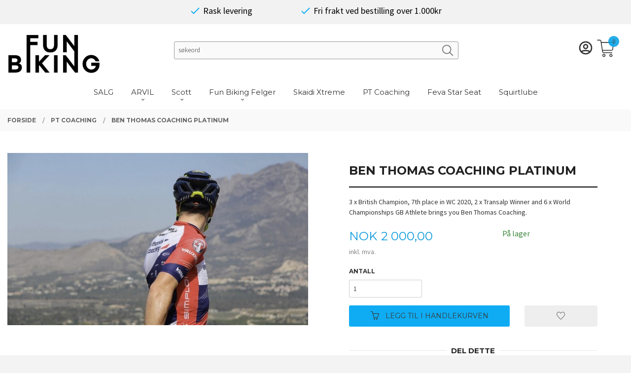

--- FILE ---
content_type: text/html
request_url: https://shopfunbiking.no/produkt/pt-coaching/ben-thomas-coaching-platinum
body_size: 19824
content:
<!DOCTYPE html>

<!--[if IE 7]>    <html class="lt-ie10 lt-ie9 lt-ie8 ie7 no-js flyout_menu" lang="no"> <![endif]-->
<!--[if IE 8]>    <html class="lt-ie10 lt-ie9 ie8 no-js flyout_menu" lang="no"> <![endif]-->
<!--[if IE 9]>    <html class="lt-ie10 ie9 no-js flyout_menu" lang="no"> <![endif]-->
<!--[if (gt IE 9)|!(IE)]><!--> <html class="no-js flyout_menu" lang="no"> <!--<![endif]-->

<head prefix="og: http://ogp.me/ns# fb: http://ogp.me/ns/fb# product: http://ogp.me/ns/product#">
    <meta http-equiv="Content-Type" content="text/html; charset=UTF-8">
    <meta http-equiv="X-UA-Compatible" content="IE=edge">
    
                    <title>Ben Thomas Coaching Platinum | Fun Biking nettbutikk</title>
        

    <meta name="description" content="3 x British Champion, 7th place in WC 2020, 2 x Transalp Winner and 6 x World Championships GB Athlete brings you Ben Thomas Coaching. ">

    <meta name="keywords" content="">

<meta name="csrf-token" content="oH6LLgohaxlOGARFjMh3Jj5roAZ1e6Ud3GpDZoG5">    <link rel="shortcut icon" href="/favicon.ico">
    <meta property="og:title" content="Ben Thomas Coaching Platinum">
<meta property="og:type" content="product">

<meta property="og:image" content="https://shopfunbiking.no/assets/img/630/630/bilder_nettbutikk/401140ec754fba15a0f16d22e64ccc35-image.jpeg">

    <meta property="og:image:width" content="630">
    <meta property="og:image:height" content="360">

<meta property="og:description" content="3 x British Champion, 7th place in WC 2020, 2 x Transalp Winner and 6 x World Championships GB Athlete brings you Ben Thomas Coaching. ">


<meta property="product:price:amount" content="2000.00"> 
<meta property="product:price:currency" content="NOK">

    <meta property="product:category" content="PT Coaching">
    <meta property="product-category-link" content="https://shopfunbiking.no/butikk/pt-coaching">

<meta property="product:availability" content="instock">



<meta property="og:url" content="https://shopfunbiking.no/produkt/pt-coaching/ben-thomas-coaching-platinum">
<meta property="og:site_name" content="Fun Biking nettbutikk">
<meta property="og:locale" content="nb_NO"><!-- Pioneer scripts & style -->
<meta name="viewport" content="width=device-width, initial-scale=1.0, minimum-scale=1">
<!-- Android Lollipop theme support: http://updates.html5rocks.com/2014/11/Support-for-theme-color-in-Chrome-39-for-Android -->
<meta name="theme-color" content="#0FACF3">

<link href="/assets/themes/vertex/css/vertex.compiled.css?ver=1677021541" rel="preload" as="style">
<link href="/assets/themes/vertex/css/vertex.compiled.css?ver=1677021541" rel="stylesheet" type="text/css">


<script type="text/javascript" src="/assets/js/modernizr.min-dev.js"></script>
<script>
    window.FEATURES = (function() {
        var list = {"16":1,"24ai":1,"24chat":1,"24nb":1,"api":1,"barcode_order":1,"batch_process":1,"blog":1,"boxpacker":1,"criteo":1,"customer_stock_notification":1,"dhl":1,"discount":1,"discount_marketing_link":1,"dropshipping":1,"facebook_dpa":1,"facebook_product_catalog":1,"fiken":1,"frontendfaq":1,"giftcard":1,"google_analytics_4":1,"google_shopping":1,"localization":1,"logistra_return_label":1,"mega_menu":1,"modal_cart":1,"modal_cart_free_shipping_reminder":1,"modal_cart_products":1,"newsletter":1,"om2_multihandling":1,"pickuppoints":1,"pickuppoints_custom":1,"popup_module":1,"printnode":1,"product_bundles":1,"product_image_slider":1,"product_management_2":1,"product_management_2_customize_layout":1,"product_sorting":1,"reseller":1,"slider":1,"snapchat":1,"stock_reminders":1,"text":1,"thumb_attribute_connection":1,"tripletex":1,"two":1,"two_search_api":1,"update_price_on_attribute_change":1,"users":1,"vipps_express":1,"webshop":1};

        return {
            get: function(name) { return name in list; }
        };
    })();

    if (window.FEATURES.get('facebook_dpa')) {
                facebook_dpa_id = "";
            }

</script>

   

<script async src="https://client.24nettbutikk.chat/embed.js" data-chat-id="24nJcxQUZkTMucqxnIrAnBCA"></script><script>function chat(){(window.lvchtarr=window.lvchtarr||[]).push(arguments)}</script><script>chat('placement', 'bottom-right');</script><!-- Global site tag (gtag.js) - Google Analytics -->
<script type="text/plain" data-category="analytics" async src="https://www.googletagmanager.com/gtag/js?id=G-82S7M9N0KV"></script>
<script type="text/plain" data-category="analytics">
  window.dataLayer = window.dataLayer || [];
  function gtag(){dataLayer.push(arguments);}
  gtag('js', new Date());

    gtag('config', 'G-82S7M9N0KV', {
      theme: 'vertex',
      activeCheckout: 'checkout'
  });
</script>

<script>
    class Item {
        product = {};

        constructor(product) {
            this.product = product;
        }

        #setItemVariant() {
            this.product.item_variant = Array.from(document.querySelectorAll('div.product__attribute'))
                ?.reduce((previousValue, currentValue, currentIndex, array) => {
                    let selectOptions = Array.from(currentValue.children[1].children[0].children);

                    if (!selectOptions.some(option => option.tagName === 'OPTGROUP')) {
                        let attribute = currentValue.children[0].children[0].innerHTML;
                        let value = selectOptions.find(attributeValue => attributeValue.selected).innerHTML;

                        return previousValue += `${attribute}: ${value}${array.length && currentIndex !== array.length - 1 ? ', ' : ''}`;
                    }
                }, '');
        }

        #attachEventListeners() {
            document.querySelectorAll('select.js-attribute').forEach(selector => selector.addEventListener('change', () => this.#setItemVariant()));

            const buyProductButton = document.querySelector('button.js-product__buy-button');

            if (buyProductButton) {
                buyProductButton.addEventListener('click', () => {
                    gtag('event', 'add_to_cart', {
                        currency: 'NOK',
                        value: this.product.value,
                        items: [{ ...this.product, quantity: parseInt(document.getElementById('buy_count').value) }]
                    });
                });
            }

            const buyBundleButton = document.querySelector('button.js-bundle__buy-button');

            if (buyBundleButton) {
                buyBundleButton.addEventListener('click', () => {
                    gtag('event', 'add_to_cart', {
                        currency: 'NOK',
                        value: this.product.value,
                        items: [this.product]
                    });
                });
            }

            const wishListButton = document.querySelector('.product__wishlist-button:not(.disabled)');

            if (wishListButton) {
                wishListButton.addEventListener('click', () => {
                    gtag('event', 'add_to_wishlist', {
                        currency: 'NOK',
                        value: this.product.value,
                        items: [{ ...this.product, quantity: parseInt(document.getElementById('buy_count').value) }],
                    });
                });
            }
        }

        async initialize() {
            await this.#setItemVariant();
            this.#attachEventListeners();

            gtag('event', 'view_item', {
                currency: 'NOK',
                value: this.product.value,
                items: [this.product]
            });
        }
    }
</script>
<!-- Google Analytics -->
<script type="text/plain" data-category="analytics">

    (function (i, s, o, g, r, a, m) {
        i['GoogleAnalyticsObject'] = r;
        i[r] = i[r] || function () {
            (i[r].q = i[r].q || []).push(arguments)
        }, i[r].l = 1 * new Date();
        a = s.createElement(o),
            m = s.getElementsByTagName(o)[0];
        a.async = 1;
        a.src = g;
        m.parentNode.insertBefore(a, m)
    })(window, document, 'script', '//www.google-analytics.com/analytics.js', 'ga');

    
    ga('create', 'UA-24343184-8', 'auto', '24nb');

        ga('24nb.send', 'pageview');

    
    
</script>
<div id="sincos-sc"></div>

<script>
    window.SERVER_DATA={"checkoutUrl":"checkout","cartFullHeight":1,"languageId":"1","currency":"NOK","usesFreeShippingReminder":false,"freeShippingCutoff":"1000","useProductUpSell":false,"googleAnalytics4Enabled":false};
</script>
<script src="/js/slider-cart.js?v=b2cf874253b7a8c1bbe7f2dbd336acbb" type="text/javascript"></script>

<style>

.search-box__submit { margin: 0 !important;}

#logo-wrapper-large, #logo {
    overflow: unset;
}
#main-menu {
    text-align: center;
    border-bottom: unset !important;
    margin-top: 1rem;

}

.checkout--kco__wrapper {
    position: relative;
    min-height: 210px;
    min-height: 50vh;
    padding-top: 115px;
}

.breadcrumbs {
    text-align: left;
    margin: 0;
    padding-right: 3rem;
    margin-top: 7.5rem;
}

@media all and (max-width: 1024px) {
    .breadcrumbs {
    text-align: left;
    margin: 0;
    padding-right: 3rem;
    margin-top: 0;
    }
}


</style>


<!-- New layout -->
<style type="text/css">
@media all and (min-width: 1024px) 
{

    #mega-menu .category-title {
      color: #00733d;
    }

      #main-content {
/*      padding: 6.75rem 0; */
    }
    #main-menu {
        text-align: center;
        border-bottom: 1px #f5f5f5 solid;
    }
    #customSearchForm {
        width: 100%;
        margin: 1.15rem !important;
    }
    .customSearchInput {
        float: left;
        display: block;
        width: 70% !important;
        margin: 0;
        padding: 0;
    }
    .customSearchButton {
        position: relative;
        left: -2.25rem;
        top: 0.25rem;
        display: inline-block;
        width: 28px;
        clear: left;
        opacity: 0.5;
        transition: 0.2s ease-in-out all;
    }
    .customSearchButton:hover {
        opacity: 1;
    }
    #nav {
        padding: 0;
    }
    #customUspBarContainer {
        text-align: center;
        /* background: rgb(239 239 239 / 50%); */
        background: #f2f2f2;
        color: white;
        margin-bottom: 1rem;
    }

    #logo img {
      max-height: 5.375rem !important;
    }

    .sticky-nav #logo .logo-img {
    max-height: 5.375rem;
    }

    ul.customUspBar {
        display: flex;
        padding-left: 0.9375rem;
        padding-right: 0.9375rem;
        text-align: center;
        justify-content: center;
        padding: 0.65rem 0 0.5rem 0;
    }
    ul.customUspBar li {
        width: auto;
        margin: 0 3rem;
        font-size: 18px;
        color: white !important;
    }
    .usp-label {
        color: black;
        position: relative;
        top: -0.4rem;
    }
    #shopping-cart-icon {
        position: relative;
        top: -0.5rem;    
        zoom: 1.35;
    }
    .checkmark {
        display: inline-block;
        position: relative;
    }
    .cart-and-checkout {
        top: 3.875rem !important;
    }
    #mega-menu {
        margin-left: calc(-50vw + 50%) !important;
    }
    a.cart-button:before {
    right: 0;
    }
.slider__wrapper {
    margin: 13.5rem 0 0 0;
}

}
.frontpage #main-content {
    padding: 0rem 0!important;
}
div#eapps-countdown-timer-1 {
    width: 100vw;
    left: calc(-50vw + 50%);
}
</style>

<!-- / New layout -->
<link rel="stylesheet" href="/css/cookie_consent.css">
<script defer src="/js/cookie_consent.js"></script>
<script>
    window.dataLayer = window.dataLayer || [];
    function gtag(){dataLayer.push(arguments);}

    // Set default consent to 'denied' as a placeholder
    // Determine actual values based on your own requirements
    gtag('consent', 'default', {
        'ad_storage': 'denied',
        'ad_user_data': 'denied',
        'ad_personalization': 'denied',
        'analytics_storage': 'denied',
        'url_passthrough': 'denied'
    });

</script>

<script>

    window.addEventListener('load', function(){

        CookieConsent.run({
            cookie: {
                name: 'cookie_consent_cookie',
                domain: window.location.hostname,
                path: '/',
                expiresAfterDays: 30,
                sameSite: 'Lax'
            },
            disablePageInteraction: true,
            guiOptions: {
                consentModal: {
                    layout: 'box inline',
                    position: 'middle center',
                    equalWeightButtons: false,
                }
            },
            categories: {
                necessary: {
                    enabled: true,
                    readonly: true,
                },
                analytics: {},
                targeting: {}
            },
            language: {
                default: 'no',
                translations: {
                    no: {
                        consentModal: {
                            title: 'Vi bruker cookies!',
                            description: '<p>Vi benytter første- og tredjeparts cookies (informasjonskapsler).</p><br><br><p>Cookies bruker til: </p><br><ul style="padding-left:3px;"><li>Nødvendige funksjoner på nettsiden</li><li>Analyse og statistikk</li><li>Markedsføring som kan brukes for personlig tilpasning av annonser</li></ul><br><p>Velg “Godta alle” om du aksepterer vår bruk av cookie. Hvis du ønsker å endre på cookie-innstillingene, velg “La meg velge selv”.</p><br><p>Les mer om vår Cookie policy <a href="/side/cookies">her.</a></p>',
                            acceptAllBtn: 'Godta alle',
                            acceptNecessaryBtn: 'Godta kun nødvendige',
                            showPreferencesBtn: 'La meg velge selv',
                        },
                        preferencesModal: {
                            title: 'Innstillinger',
                            acceptAllBtn: 'Godta alle',
                            acceptNecessaryBtn: 'Godta kun nødvendige',
                            savePreferencesBtn: 'Lagre og godta innstillinger',
                            closeIconLabel: 'Lukk',
                            sections: [
                                {
                                    title: 'Bruk av cookies 📢',
                                    description: 'Vi bruker cookies for å sikre deg en optimal opplevelse i nettbutikken vår. Noen cookies er påkrevd for at nettbutikken skal fungere. Les mer om vår <a href="/side/sikkerhet_og_personvern" class="cc-link">personvernerklæring</a>.'
                                },
                                {
                                    title: 'Helt nødvendige cookies',
                                    description: 'Cookies som er helt nødvendig for at nettbutikken skal fungere. Man får ikke handlet i nettbutikken uten disse.',
                                },
                                {
                                    title: 'Cookies rundt analyse og oppsamling av statistikk',
                                    description: 'Cookie som lagrer anonym statistikk av besøkende i nettbutikken. Disse brukes av nettbutikkeier for å lære seg mer om hvem publikummet sitt er.',
                                    linkedCategory: 'analytics'
                                },
                                {
                                    title: 'Cookies rundt markedsføring og retargeting',
                                    description: 'Cookies som samler informasjon om din bruk av nettsiden slik at markedsføring kan tilpasses deg.',
                                    linkedCategory: 'targeting'
                                },
                                {
                                    title: 'Mer informasjon',
                                    description: 'Ved spørsmål om vår policy rundt cookies og dine valg, ta gjerne kontakt med oss på <a href="mailto:post@funbiking.no">post@funbiking.no</a>.'
                                }
                            ]
                        }
                    }
                }
            }
        });
    });
</script>

<script type="text/plain" data-category="targeting">
    window.dataLayer = window.dataLayer || [];
    function gtag(){ dataLayer.push(arguments); }
    gtag('consent', 'update', {
        'ad_storage': 'granted',
        'ad_user_data': 'granted',
        'ad_personalization': 'granted'
    });
</script>

<script type="text/plain" data-category="analytics">
    window.dataLayer = window.dataLayer || [];
    function gtag(){ dataLayer.push(arguments); }
    gtag('consent', 'update', {
        'analytics_storage': 'granted',
        'url_passthrough': 'granted'
    });
</script>

        </head>

<body class="sticky-footer-menu">

    <a href="#main-content" class="sr-only">Gå til innholdet</a>

    <input type="checkbox" id="menu-toggler">

<script>
    document.addEventListener('DOMContentLoaded', function() {
        $('#menu-toggler').change(function() {
            $('body')[this.checked ? 'addClass' : 'removeClass']('menu-open');
        });
    });
</script>

<label id="menu-mask" for="menu-toggler" style="cursor: url([data-uri]),zoom-out"> </label>
<nav id="menu">
    <header>
        <h3>Meny</h3>
        <label for="menu-toggler" class="menu-close">
            <svg xmlns="http://www.w3.org/2000/svg" width="24" height="24" viewBox="0 0 24 24" fill="none" stroke="currentColor" stroke-width="2" stroke-linecap="round" stroke-linejoin="round" class="feather feather-x"><line x1="18" y1="6" x2="6" y2="18"></line> <line x1="6" y1="6" x2="18" y2="18"></line></svg>
        </label>
    </header>

    <ul class="menu--level-0">
<li id="menu-frontpage-link" class=""><div class="menu-item-wrap"><a href="https://shopfunbiking.no/">Forside</a></div></li><li class=""><div class="menu-item-wrap"><a href="/butikk/salg">SALG</a></div></li><li class="parent"><input type="checkbox" id="menu-201-opener" class="menu--opener" ><div class="menu-item-wrap"><a href="/butikk/bekledning">ARVIL</a><label for="menu-201-opener"><i class="icon-keyboard-arrow-down icon-large"></i></label></div><ul class="menu--level-1">
<li class=""><div class="menu-item-wrap"><a href="/butikk/bekledning/showyourself-kolleksjon">#showyourself kolleksjon</a></div></li><li class=""><div class="menu-item-wrap"><a href="/butikk/bekledning/darkside-kolleksjon">#darkside kolleksjon</a></div></li><li class=""><div class="menu-item-wrap"><a href="/butikk/bekledning/overdel">Overdel</a></div></li><li class=""><div class="menu-item-wrap"><a href="/butikk/bekledning/shorts">Shorts</a></div></li><li class=""><div class="menu-item-wrap"><a href="/butikk/bekledning/urban">Urban</a></div></li><li class=""><div class="menu-item-wrap"><a href="/butikk/bekledning/barn-junior">Barn Junior</a></div></li><li class=""><div class="menu-item-wrap"><a href="/butikk/bekledning/tilleggsprodukter">Tilleggsprodukter</a></div></li></ul>
</li><li class="parent"><input type="checkbox" id="menu-213-opener" class="menu--opener" ><div class="menu-item-wrap"><a href="/butikk/scott">Scott</a><label for="menu-213-opener"><i class="icon-keyboard-arrow-down icon-large"></i></label></div><ul class="menu--level-1">
<li class=""><div class="menu-item-wrap"><a href="/butikk/scott/sykler">Sykler</a></div></li><li class=""><div class="menu-item-wrap"><a href="/butikk/scott/reservedeler">Dropout/Girøre og foringssett</a></div></li></ul>
</li><li class="parent"><input type="checkbox" id="menu-193-opener" class="menu--opener" ><div class="menu-item-wrap"><a href="/butikk/felger">Fun Biking Felger</a><label for="menu-193-opener"><i class="icon-keyboard-arrow-down icon-large"></i></label></div><ul class="menu--level-1">
<li class=""><div class="menu-item-wrap"><a href="/butikk/felger/terreng">Terreng</a></div></li><li class=""><div class="menu-item-wrap"><a href="/butikk/felger/landevei">Landevei</a></div></li><li class=""><div class="menu-item-wrap"><a href="/butikk/felger/fatbike">Fatbike</a></div></li><li class=""><div class="menu-item-wrap"><a href="/butikk/felger/tilbehor">Tilbehør</a></div></li><li class=""><div class="menu-item-wrap"><a href="/butikk/felger/eiker">Eiker</a></div></li></ul>
</li><li class=""><div class="menu-item-wrap"><a href="/butikk/skaidi-xtreme-1">Skaidi Xtreme</a></div></li><li class="current"><div class="menu-item-wrap"><a href="/butikk/pt-coaching">PT Coaching</a></div></li><li class=""><div class="menu-item-wrap"><a href="/butikk/feva-star-seat">Feva Star Seat</a></div></li><li class=""><div class="menu-item-wrap"><a href="/butikk/squirtlube">Squirtlube</a></div></li></ul>

</nav>

<div class="hide-for-large-up hide-on-print" id="sticky-footer-menu">
    <ul>
        <li id="sticky-footer-menu__navigation">
            <label for="menu-toggler" id="sticky-footer-menu__menu-open">
                <svg class="burger-icon" viewBox="0 0 32 32" xmlns="http://www.w3.org/2000/svg"><title/><g data-name="menu" id="menu_"><path d="M29,6H3A1,1,0,0,0,3,8H29a1,1,0,0,0,0-2Z"/><path d="M3,17H16a1,1,0,0,0,0-2H3a1,1,0,0,0,0,2Z"/><path d="M25,24H3a1,1,0,0,0,0,2H25a1,1,0,0,0,0-2Z"/></g></svg>
                <span class="sticky-footer__icon-label">Meny</span>
            </label>
        </li>
        <li id="sticky-footer-menu__search">
            <a href="#search-modal">
                <svg class="search-icon" version="1.1" viewBox="0 0 30 30" xml:space="preserve" xmlns="http://www.w3.org/2000/svg"><circle cx="13" cy="13" r="9" style="fill:none;stroke:#000000;stroke-width:2;stroke-miterlimit:10;"></circle><line style="fill:none;stroke:#000000;stroke-width:2;stroke-linecap:round;stroke-miterlimit:10;" x1="26" x2="19.437" y1="26" y2="19.437"></line></svg>
                <span class="sticky-footer__icon-label">Søk</span>
            </a>
        </li>
        <li id="sticky-footer-menu__profile">
            <a href="https://shopfunbiking.no/kunde">
                <svg class="profile-icon" viewBox="0 0 48 48"
                     xml:space="preserve" xmlns="http://www.w3.org/2000/svg"><g><path d="M24,26c6.6,0,12-5.4,12-12S30.6,2,24,2c-6.6,0-12,5.4-12,12S17.4,26,24,26z M24,4c5.5,0,10,4.5,10,10s-4.5,10-10,10   c-5.5,0-10-4.5-10-10S18.5,4,24,4z"/><path d="M33,28H15C7.8,28,2,33.8,2,41v5h2v-5c0-6.1,4.9-11,11-11h18c6.1,0,11,4.9,11,11v5h2v-5C46,33.8,40.2,28,33,28z"/></g></svg>
                <span class="sticky-footer__icon-label">Min konto</span>
            </a>
        </li>
        <li id="sticky-footer-menu__cart" class="cart-and-checkout">
            <a href="https://shopfunbiking.no/kasse" class="neutral-link cart-button cart-button--empty">
                <svg version="1.1" viewBox="0 0 48 48" xml:space="preserve" xmlns="http://www.w3.org/2000/svg"><g><path d="M19,38c-2.2,0-4,1.8-4,4s1.8,4,4,4c2.2,0,4-1.8,4-4S21.2,38,19,38z M19,44c-1.1,0-2-0.9-2-2s0.9-2,2-2s2,0.9,2,2   S20.1,44,19,44z"/><path d="M37,38c-2.2,0-4,1.8-4,4s1.8,4,4,4s4-1.8,4-4S39.2,38,37,38z M37,44c-1.1,0-2-0.9-2-2s0.9-2,2-2s2,0.9,2,2S38.1,44,37,44z"/><path d="M43.6,9.4C42.9,8.5,41.7,8,40.5,8H12.8l-0.4-2.6c-0.3-1.9-2-3.4-4-3.4H2v2h6.4c1,0,1.9,0.7,2,1.7l4.2,27.1   c0.4,1.9,2.1,3.3,4,3.3H40v-2H18.6c-1,0-1.8-0.7-2-1.7L16.2,30h22.2c1.9,0,3.6-1.4,4-3.5l2.1-14C44.7,11.4,44.4,10.3,43.6,9.4z    M42.5,12.3l-2.1,14c-0.2,1.1-1,1.8-2,1.8H15.9l-2.8-18h27.4c0.6,0,1.2,0.3,1.6,0.7C42.5,11.1,42.6,11.7,42.5,12.3z"/></g></svg>
                <span class="cart-button__text sticky-footer__icon-label">Handlevogn</span>
                <span class="cart-button__quantity">0</span>
            </a>
        </li>
    </ul>
</div>
<div id="outer-wrap">
    <div id="inner-wrap" class="not-frontpage">
        <div id="search-modal" class="fade">
    <a href="#" id="search-modal__close">
        <svg enable-background="new 0 0 100 100" id="search-modal__close-icon" version="1.1" viewBox="0 0 100 100"
             xml:space="preserve" xmlns="http://www.w3.org/2000/svg"><polygon fill="#ffffff" points="77.6,21.1 49.6,49.2 21.5,21.1 19.6,23 47.6,51.1 19.6,79.2 21.5,81.1 49.6,53 77.6,81.1 79.6,79.2   51.5,51.1 79.6,23 "/></svg>
    </a>

    <form id="searh-modal__form" action="/search" accept-charset="UTF-8" method="get" autocomplete="off">
        <input placeholder="søkeord" id="search-modal__input" type="search" name="q" value="" autofocus />
    </form>
</div><input type="checkbox" id="menu-toggler">

<script>
    document.addEventListener('DOMContentLoaded', function() {
        $('#menu-toggler').change(function() {
            $('body')[this.checked ? 'addClass' : 'removeClass']('menu-open');
        });
    });
</script>

<label id="menu-mask" for="menu-toggler" style="cursor: url([data-uri]),zoom-out"> </label>
<nav id="menu">
    <header>
        <h3>Meny</h3>
        <label for="menu-toggler" class="menu-close">
            <svg xmlns="http://www.w3.org/2000/svg" width="24" height="24" viewBox="0 0 24 24" fill="none" stroke="currentColor" stroke-width="2" stroke-linecap="round" stroke-linejoin="round" class="feather feather-x"><line x1="18" y1="6" x2="6" y2="18"></line> <line x1="6" y1="6" x2="18" y2="18"></line></svg>
        </label>
    </header>

    <ul class="menu--level-0">
<li id="menu-frontpage-link" class=""><div class="menu-item-wrap"><a href="https://shopfunbiking.no/">Forside</a></div></li><li class=""><div class="menu-item-wrap"><a href="/butikk/salg">SALG</a></div></li><li class="parent"><input type="checkbox" id="menu-201-opener" class="menu--opener" ><div class="menu-item-wrap"><a href="/butikk/bekledning">ARVIL</a><label for="menu-201-opener"><i class="icon-keyboard-arrow-down icon-large"></i></label></div><ul class="menu--level-1">
<li class=""><div class="menu-item-wrap"><a href="/butikk/bekledning/showyourself-kolleksjon">#showyourself kolleksjon</a></div></li><li class=""><div class="menu-item-wrap"><a href="/butikk/bekledning/darkside-kolleksjon">#darkside kolleksjon</a></div></li><li class=""><div class="menu-item-wrap"><a href="/butikk/bekledning/overdel">Overdel</a></div></li><li class=""><div class="menu-item-wrap"><a href="/butikk/bekledning/shorts">Shorts</a></div></li><li class=""><div class="menu-item-wrap"><a href="/butikk/bekledning/urban">Urban</a></div></li><li class=""><div class="menu-item-wrap"><a href="/butikk/bekledning/barn-junior">Barn Junior</a></div></li><li class=""><div class="menu-item-wrap"><a href="/butikk/bekledning/tilleggsprodukter">Tilleggsprodukter</a></div></li></ul>
</li><li class="parent"><input type="checkbox" id="menu-213-opener" class="menu--opener" ><div class="menu-item-wrap"><a href="/butikk/scott">Scott</a><label for="menu-213-opener"><i class="icon-keyboard-arrow-down icon-large"></i></label></div><ul class="menu--level-1">
<li class=""><div class="menu-item-wrap"><a href="/butikk/scott/sykler">Sykler</a></div></li><li class=""><div class="menu-item-wrap"><a href="/butikk/scott/reservedeler">Dropout/Girøre og foringssett</a></div></li></ul>
</li><li class="parent"><input type="checkbox" id="menu-193-opener" class="menu--opener" ><div class="menu-item-wrap"><a href="/butikk/felger">Fun Biking Felger</a><label for="menu-193-opener"><i class="icon-keyboard-arrow-down icon-large"></i></label></div><ul class="menu--level-1">
<li class=""><div class="menu-item-wrap"><a href="/butikk/felger/terreng">Terreng</a></div></li><li class=""><div class="menu-item-wrap"><a href="/butikk/felger/landevei">Landevei</a></div></li><li class=""><div class="menu-item-wrap"><a href="/butikk/felger/fatbike">Fatbike</a></div></li><li class=""><div class="menu-item-wrap"><a href="/butikk/felger/tilbehor">Tilbehør</a></div></li><li class=""><div class="menu-item-wrap"><a href="/butikk/felger/eiker">Eiker</a></div></li></ul>
</li><li class=""><div class="menu-item-wrap"><a href="/butikk/skaidi-xtreme-1">Skaidi Xtreme</a></div></li><li class="current"><div class="menu-item-wrap"><a href="/butikk/pt-coaching">PT Coaching</a></div></li><li class=""><div class="menu-item-wrap"><a href="/butikk/feva-star-seat">Feva Star Seat</a></div></li><li class=""><div class="menu-item-wrap"><a href="/butikk/squirtlube">Squirtlube</a></div></li></ul>

</nav>

        <header class="navigation-bg sticky-nav-header hide-for-print" id="page-header">

    <div class="row collapse" id="logo-row">

        <div class="small-3 columns hide-for-large-up hide-on-print" id="menu-icon-wrapper">
            <label class="menuToggle" for="menu-toggler">
                <svg class="burger-icon" viewBox="0 0 32 32" xmlns="http://www.w3.org/2000/svg"><title/><g data-name="menu" id="menu_"><path d="M29,6H3A1,1,0,0,0,3,8H29a1,1,0,0,0,0-2Z"/><path d="M3,17H16a1,1,0,0,0,0-2H3a1,1,0,0,0,0,2Z"/><path d="M25,24H3a1,1,0,0,0,0,2H25a1,1,0,0,0,0-2Z"/></g></svg>
            </label>
        </div>

        <div class="small-6 columns hide-for-large-up" id="logo-wrapper">
            <div id="logo" class="logo-wrapper">
    <a href="https://shopfunbiking.no/" class="hide-on-print neutral-link logo-link">

        
            <span class="vertical-pos-helper"></span><img src="/bilder_diverse/1636919698_scaled.png" alt="En aktør med fokus på sykkelglede og kvalitet. Personene som står bak er selv aktive syklister som setter nettopp sykkelglede og kvalitet høyt. " class="logo-img">

        
    </a>
</div>
        </div>

        <div class="small-3 columns hide-for-large-up" id="cart-wrapper">
            <!-- spacer for the cart button -->
        </div>

    </div>

    
</header>

<nav id="nav" class="navigation-bg main-nav nav-offcanvas js-arrow-key-nav hide-for-print" role="navigation">
    <div class="block row">
        <h2 class="block-title">Produkter</h2>

        <div id="logo-wrapper-large" class="large-3 columns show-for-large-up">
            <div id="logo" class="logo-wrapper">
    <a href="https://shopfunbiking.no/" class="hide-on-print neutral-link logo-link">

        
            <span class="vertical-pos-helper"></span><img src="/bilder_diverse/1636919698_scaled.png" alt="En aktør med fokus på sykkelglede og kvalitet. Personene som står bak er selv aktive syklister som setter nettopp sykkelglede og kvalitet høyt. " class="logo-img">

        
    </a>
</div>
        </div>

        <div class="large-8 columns">
            
                            <script>
                    window.CATEGORY_DATA={"categories":[{"id":232,"kategorinavn":"BLACK FRIDAY","navn":"black-friday","sti":"black-friday","Parent":"0","rekkefolge":"1","aktiv":"0","kategorinavn_oversatt":"BLACK FRIDAY","url":null,"open_in_new_tab":"1","tekst":"","customer_groups":["1","2","3"],"translations":[],"oppdatert":false},{"id":233,"kategorinavn":"BLACK WEEK","navn":"black-week","sti":"black-week","Parent":"0","rekkefolge":"2","aktiv":"0","kategorinavn_oversatt":"BLACK WEEK","url":null,"open_in_new_tab":"1","tekst":"","customer_groups":["1","2","3"],"translations":[],"oppdatert":false},{"id":245,"kategorinavn":"XTREME SALG","navn":"xtremeuka","sti":"xtremeuka","Parent":"0","rekkefolge":"3","aktiv":"0","kategorinavn_oversatt":"XTREME SALG","url":null,"open_in_new_tab":"1","tekst":"","customer_groups":["1","2","3"],"translations":[],"oppdatert":false},{"id":228,"kategorinavn":"SALG","navn":"salg","sti":"salg","Parent":"0","rekkefolge":"4","aktiv":"1","kategorinavn_oversatt":"SALG","url":null,"open_in_new_tab":"1","tekst":"","customer_groups":["1","2","3"],"translations":[],"oppdatert":false},{"id":199,"kategorinavn":"Suvan Fatbike","navn":"fatbike-1","sti":"fatbike-1","Parent":"0","rekkefolge":"5","aktiv":"0","kategorinavn_oversatt":"Suvan Fatbike","url":null,"open_in_new_tab":"1","tekst":"","customer_groups":["1","2","3"],"translations":[],"children":{"200":{"id":200,"kategorinavn":"Suvan 3","navn":"suvan-fatbike-model-3","sti":"fatbike-1\/suvan-fatbike-model-3","Parent":"199","rekkefolge":"1","aktiv":"0","kategorinavn_oversatt":"Suvan 3","url":null,"open_in_new_tab":"1","tekst":"","customer_groups":["1","2","3"],"translations":[],"oppdatert":false},"241":{"id":241,"kategorinavn":"Suvan Tour","navn":"suvan-model-tour","sti":"fatbike-1\/suvan-model-tour","Parent":"199","rekkefolge":"2","aktiv":"0","kategorinavn_oversatt":"Suvan Tour","url":null,"open_in_new_tab":"1","tekst":"","customer_groups":["1","2","3"],"translations":[],"oppdatert":false},"217":{"id":217,"kategorinavn":"Suvan tilbeh\u00f8r","navn":"suvan-tilbehor","sti":"fatbike-1\/suvan-tilbehor","Parent":"199","rekkefolge":"3","aktiv":"0","kategorinavn_oversatt":"Suvan tilbeh\u00f8r","url":null,"open_in_new_tab":"1","tekst":"","customer_groups":["1","2","3"],"translations":[],"oppdatert":false}},"oppdatert":false},{"id":201,"kategorinavn":"ARVIL","navn":"bekledning","sti":"bekledning","Parent":"0","rekkefolge":"6","aktiv":"1","kategorinavn_oversatt":"ARVIL","url":"","open_in_new_tab":"1","tekst":"","customer_groups":["1","2","3"],"translations":[],"children":{"239":{"id":239,"kategorinavn":"#showyourself kolleksjon","navn":"showyourself-kolleksjon","sti":"bekledning\/showyourself-kolleksjon","Parent":"201","rekkefolge":"1","aktiv":"1","kategorinavn_oversatt":"#showyourself kolleksjon","url":null,"open_in_new_tab":"1","tekst":"","customer_groups":["1","2","3"],"translations":[],"oppdatert":false},"249":{"id":249,"kategorinavn":"#darkside kolleksjon","navn":"darkside-kolleksjon","sti":"bekledning\/darkside-kolleksjon","Parent":"201","rekkefolge":"2","aktiv":"1","kategorinavn_oversatt":"#darkside kolleksjon","url":null,"open_in_new_tab":"1","tekst":"","customer_groups":["1","2","3"],"translations":[],"oppdatert":false},"204":{"id":204,"kategorinavn":"Overdel","navn":"overdel","sti":"bekledning\/overdel","Parent":"201","rekkefolge":"3","aktiv":"1","kategorinavn_oversatt":"Overdel","url":null,"open_in_new_tab":"1","tekst":"","customer_groups":["1","2","3"],"translations":[],"oppdatert":false},"206":{"id":206,"kategorinavn":"Shorts","navn":"shorts","sti":"bekledning\/shorts","Parent":"201","rekkefolge":"4","aktiv":"1","kategorinavn_oversatt":"Shorts","url":null,"open_in_new_tab":"1","tekst":"","customer_groups":["1","2","3"],"translations":[],"oppdatert":false},"208":{"id":208,"kategorinavn":"Urban","navn":"urban","sti":"bekledning\/urban","Parent":"201","rekkefolge":"5","aktiv":"1","kategorinavn_oversatt":"Urban","url":null,"open_in_new_tab":"1","tekst":"","customer_groups":["1","2","3"],"translations":[],"oppdatert":false},"205":{"id":205,"kategorinavn":"Barn Junior","navn":"barn-junior","sti":"bekledning\/barn-junior","Parent":"201","rekkefolge":"6","aktiv":"1","kategorinavn_oversatt":"Barn Junior","url":null,"open_in_new_tab":"1","tekst":"","customer_groups":["1","2","3"],"translations":[],"oppdatert":false},"250":{"id":250,"kategorinavn":"Tilleggsprodukter","navn":"tilleggsprodukter","sti":"bekledning\/tilleggsprodukter","Parent":"201","rekkefolge":"26","aktiv":"1","kategorinavn_oversatt":"Tilleggsprodukter","url":null,"open_in_new_tab":"1","tekst":"","customer_groups":["1","2","3"],"translations":[],"oppdatert":false}},"oppdatert":false},{"id":213,"kategorinavn":"Scott","navn":"scott","sti":"scott","Parent":"0","rekkefolge":"7","aktiv":"1","kategorinavn_oversatt":"Scott","url":null,"open_in_new_tab":"1","tekst":"","customer_groups":["1","2","3"],"translations":[],"children":{"216":{"id":216,"kategorinavn":"Sykler","navn":"sykler","sti":"scott\/sykler","Parent":"213","rekkefolge":"1","aktiv":"1","kategorinavn_oversatt":"Sykler","url":null,"open_in_new_tab":"1","tekst":"","customer_groups":["1","2","3"],"translations":[],"oppdatert":false},"214":{"id":214,"kategorinavn":"Dropout\/Gir\u00f8re og foringssett","navn":"reservedeler","sti":"scott\/reservedeler","Parent":"213","rekkefolge":"2","aktiv":"1","kategorinavn_oversatt":"Dropout\/Gir\u00f8re og foringssett","url":null,"open_in_new_tab":"1","tekst":"","customer_groups":["1","2","3"],"translations":[],"oppdatert":false},"215":{"id":215,"kategorinavn":"Tilbeh\u00f8r","navn":"tilbehor-1","sti":"scott\/tilbehor-1","Parent":"213","rekkefolge":"3","aktiv":"0","kategorinavn_oversatt":"Tilbeh\u00f8r","url":null,"open_in_new_tab":"1","tekst":"","customer_groups":["1","2","3"],"translations":[],"oppdatert":false},"251":{"id":251,"kategorinavn":"Sykler forh\u00e5ndsordre","navn":"sykler-forhandsordre","sti":"scott\/sykler-forhandsordre","Parent":"213","rekkefolge":"27","aktiv":"0","kategorinavn_oversatt":"Sykler forh\u00e5ndsordre","url":null,"open_in_new_tab":"1","tekst":"","customer_groups":["1","2","3"],"translations":[],"oppdatert":false}},"oppdatert":false},{"id":193,"kategorinavn":"Fun Biking Felger","navn":"felger","sti":"felger","Parent":"0","rekkefolge":"8","aktiv":"1","kategorinavn_oversatt":"Fun Biking Felger","url":null,"open_in_new_tab":"1","tekst":"","customer_groups":["1","2","3"],"translations":[],"children":{"194":{"id":194,"kategorinavn":"Terreng","navn":"terreng","sti":"felger\/terreng","Parent":"193","rekkefolge":"7","aktiv":"1","kategorinavn_oversatt":"Terreng","url":null,"open_in_new_tab":"1","tekst":"","customer_groups":["1","2","3"],"translations":[],"oppdatert":false},"195":{"id":195,"kategorinavn":"Landevei","navn":"landevei","sti":"felger\/landevei","Parent":"193","rekkefolge":"8","aktiv":"1","kategorinavn_oversatt":"Landevei","url":null,"open_in_new_tab":"1","tekst":"","customer_groups":["1","2","3"],"translations":[],"oppdatert":false},"196":{"id":196,"kategorinavn":"Fatbike","navn":"fatbike","sti":"felger\/fatbike","Parent":"193","rekkefolge":"9","aktiv":"1","kategorinavn_oversatt":"Fatbike","url":null,"open_in_new_tab":"1","tekst":"","customer_groups":["1","2","3"],"translations":[],"oppdatert":false},"209":{"id":209,"kategorinavn":"Tilbeh\u00f8r","navn":"tilbehor","sti":"felger\/tilbehor","Parent":"193","rekkefolge":"18","aktiv":"1","kategorinavn_oversatt":"Tilbeh\u00f8r","url":null,"open_in_new_tab":"1","tekst":"","customer_groups":["1","2","3"],"translations":[],"oppdatert":false},"252":{"id":252,"kategorinavn":"Eiker","navn":"eiker","sti":"felger\/eiker","Parent":"193","rekkefolge":"28","aktiv":"1","kategorinavn_oversatt":"Eiker","url":null,"open_in_new_tab":"1","tekst":"","customer_groups":["1","2","3"],"translations":[],"oppdatert":false}},"oppdatert":false},{"id":255,"kategorinavn":"Skaidi Xtreme","navn":"skaidi-xtreme-1","sti":"skaidi-xtreme-1","Parent":"0","rekkefolge":"9","aktiv":"1","kategorinavn_oversatt":"Skaidi Xtreme","url":null,"open_in_new_tab":"1","tekst":"","customer_groups":["1","2","3"],"translations":[],"oppdatert":false},{"id":248,"kategorinavn":"PT Coaching","navn":"pt-coaching","sti":"pt-coaching","Parent":"0","rekkefolge":"10","aktiv":"1","kategorinavn_oversatt":"PT Coaching","url":null,"open_in_new_tab":"1","tekst":"","customer_groups":["1","2","3"],"translations":[],"oppdatert":false,"current":true},{"id":235,"kategorinavn":"Bekledning","navn":"bekledning-1","sti":"bekledning-1","Parent":"0","rekkefolge":"11","aktiv":"0","kategorinavn_oversatt":"Bekledning","url":null,"open_in_new_tab":"1","tekst":"","customer_groups":["1","2","3"],"translations":[],"oppdatert":false,"children":{"236":{"id":236,"kategorinavn":"Sko","navn":"sko","sti":"bekledning-1\/sko","Parent":"235","rekkefolge":"22","aktiv":"0","kategorinavn_oversatt":"Sko","url":null,"open_in_new_tab":"1","tekst":"","customer_groups":["1","2","3"],"translations":[],"oppdatert":false},"237":{"id":237,"kategorinavn":"Versussokker","navn":"versussokker","sti":"bekledning-1\/versussokker","Parent":"235","rekkefolge":"23","aktiv":"0","kategorinavn_oversatt":"Versussokker","url":null,"open_in_new_tab":"1","tekst":"","customer_groups":["1","2","3"],"translations":[],"oppdatert":false},"240":{"id":240,"kategorinavn":"Skaidi Xtreme","navn":"skaidi-xtreme","sti":"bekledning-1\/skaidi-xtreme","Parent":"235","rekkefolge":"24","aktiv":"0","kategorinavn_oversatt":"Skaidi Xtreme","url":null,"open_in_new_tab":"1","tekst":"","customer_groups":["1","2","3"],"translations":[],"oppdatert":false},"246":{"id":246,"kategorinavn":"Porsanger CK","navn":"porsanger-ck","sti":"bekledning-1\/porsanger-ck","Parent":"235","rekkefolge":"25","aktiv":"0","kategorinavn_oversatt":"Porsanger CK","url":null,"open_in_new_tab":"1","tekst":"","customer_groups":["1","2","3"],"translations":[],"oppdatert":false}}},{"id":224,"kategorinavn":"Feva Star Seat","navn":"feva-star-seat","sti":"feva-star-seat","Parent":"0","rekkefolge":"12","aktiv":"1","kategorinavn_oversatt":"Feva Star Seat","url":null,"open_in_new_tab":"1","tekst":"","customer_groups":["1","2","3"],"translations":[],"oppdatert":false},{"id":225,"kategorinavn":"Squirtlube","navn":"squirtlube","sti":"squirtlube","Parent":"0","rekkefolge":"13","aktiv":"1","kategorinavn_oversatt":"Squirtlube","url":"","open_in_new_tab":"1","tekst":"","customer_groups":["1","2","3"],"translations":[],"oppdatert":false},{"id":226,"kategorinavn":"Smanieseter","navn":"smanie","sti":"smanie","Parent":"0","rekkefolge":"14","aktiv":"0","kategorinavn_oversatt":"Smanieseter","url":null,"open_in_new_tab":"1","tekst":"","customer_groups":["1","2","3"],"translations":[],"oppdatert":false},{"id":210,"kategorinavn":"Komponenter","navn":"komponenter","sti":"komponenter","Parent":"0","rekkefolge":"15","aktiv":"0","kategorinavn_oversatt":"Komponenter","url":null,"open_in_new_tab":"1","tekst":"","customer_groups":["1","2","3"],"translations":[],"children":{"231":{"id":231,"kategorinavn":"AXS og Sram Eagle","navn":"axs-og-sram-eagle","sti":"komponenter\/axs-og-sram-eagle","Parent":"210","rekkefolge":"1","aktiv":"0","kategorinavn_oversatt":"AXS og Sram Eagle","url":null,"open_in_new_tab":"1","tekst":"","customer_groups":["1","2","3"],"translations":[],"oppdatert":false},"230":{"id":230,"kategorinavn":"Bremseskiver, bremseklosser","navn":"bremseskiver","sti":"komponenter\/bremseskiver","Parent":"210","rekkefolge":"2","aktiv":"0","kategorinavn_oversatt":"Bremseskiver, bremseklosser","url":null,"open_in_new_tab":"1","tekst":"","customer_groups":["1","2","3"],"translations":[],"oppdatert":false},"219":{"id":219,"kategorinavn":"Dekk, slanger og ventiler","navn":"dekk-slanger-og-ventiler","sti":"komponenter\/dekk-slanger-og-ventiler","Parent":"210","rekkefolge":"3","aktiv":"0","kategorinavn_oversatt":"Dekk, slanger og ventiler","url":null,"open_in_new_tab":"1","tekst":"","customer_groups":["1","2","3"],"translations":[],"oppdatert":false},"238":{"id":238,"kategorinavn":"Demper & gaffel","navn":"demper-gaffel","sti":"komponenter\/demper-gaffel","Parent":"210","rekkefolge":"4","aktiv":"0","kategorinavn_oversatt":"Demper & gaffel","url":null,"open_in_new_tab":"1","tekst":"","customer_groups":["1","2","3"],"translations":[],"oppdatert":false},"254":{"id":254,"kategorinavn":"Garmin","navn":"garmin","sti":"komponenter\/garmin","Parent":"210","rekkefolge":"5","aktiv":"0","kategorinavn_oversatt":"Garmin","url":null,"open_in_new_tab":"1","tekst":"","customer_groups":["1","2","3"],"translations":[],"oppdatert":false},"247":{"id":247,"kategorinavn":"Hjelm","navn":"hjelm","sti":"komponenter\/hjelm","Parent":"210","rekkefolge":"6","aktiv":"0","kategorinavn_oversatt":"Hjelm","url":null,"open_in_new_tab":"1","tekst":"","customer_groups":["1","2","3"],"translations":[],"oppdatert":false},"234":{"id":234,"kategorinavn":"Oppbevaring","navn":"oppbevaring","sti":"komponenter\/oppbevaring","Parent":"210","rekkefolge":"7","aktiv":"0","kategorinavn_oversatt":"Oppbevaring","url":null,"open_in_new_tab":"1","tekst":"","customer_groups":["1","2","3"],"translations":[],"oppdatert":false},"244":{"id":244,"kategorinavn":"Pedaler","navn":"pedaler","sti":"komponenter\/pedaler","Parent":"210","rekkefolge":"8","aktiv":"0","kategorinavn_oversatt":"Pedaler","url":null,"open_in_new_tab":"1","tekst":"","customer_groups":["1","2","3"],"translations":[],"oppdatert":false},"221":{"id":221,"kategorinavn":"Sahmurai","navn":"sahmurai-sword","sti":"komponenter\/sahmurai-sword","Parent":"210","rekkefolge":"9","aktiv":"0","kategorinavn_oversatt":"Sahmurai","url":null,"open_in_new_tab":"1","tekst":"","customer_groups":["1","2","3"],"translations":[],"oppdatert":false},"253":{"id":253,"kategorinavn":"Styrer (landevei og MTB)","navn":"styrer-landevei-og-mtb","sti":"komponenter\/styrer-landevei-og-mtb","Parent":"210","rekkefolge":"10","aktiv":"0","kategorinavn_oversatt":"Styrer (landevei og MTB)","url":null,"open_in_new_tab":"1","tekst":"","customer_groups":["1","2","3"],"translations":[],"oppdatert":false},"211":{"id":211,"kategorinavn":"Sykkelseter","navn":"sykkelseter","sti":"komponenter\/sykkelseter","Parent":"210","rekkefolge":"11","aktiv":"0","kategorinavn_oversatt":"Sykkelseter","url":null,"open_in_new_tab":"1","tekst":"","customer_groups":["1","2","3"],"translations":[],"oppdatert":false},"222":{"id":222,"kategorinavn":"TowWhee","navn":"towwhee","sti":"komponenter\/towwhee","Parent":"210","rekkefolge":"12","aktiv":"0","kategorinavn_oversatt":"TowWhee","url":null,"open_in_new_tab":"1","tekst":"","customer_groups":["1","2","3"],"translations":[],"oppdatert":false},"218":{"id":218,"kategorinavn":"Verkt\u00f8y","navn":"verktoy","sti":"komponenter\/verktoy","Parent":"210","rekkefolge":"13","aktiv":"0","kategorinavn_oversatt":"Verkt\u00f8y","url":null,"open_in_new_tab":"1","tekst":"","customer_groups":["1","2","3"],"translations":[],"oppdatert":false},"229":{"id":229,"kategorinavn":"Wattpedaler, wattkrank, krank, kranklager","navn":"wattkrank-krank-kranklager","sti":"komponenter\/wattkrank-krank-kranklager","Parent":"210","rekkefolge":"14","aktiv":"0","kategorinavn_oversatt":"Wattpedaler, wattkrank, krank, kranklager","url":null,"open_in_new_tab":"1","tekst":"","customer_groups":["1","2","3"],"translations":[],"oppdatert":false}},"oppdatert":false},{"id":243,"kategorinavn":"Demo\/brukt","navn":"demo-brukt","sti":"demo-brukt","Parent":"0","rekkefolge":"16","aktiv":"0","kategorinavn_oversatt":"Demo\/brukt","url":null,"open_in_new_tab":"1","tekst":"","customer_groups":["1","2","3"],"translations":[],"oppdatert":false}],"primaryColor":"0FACF3","settings":{"menu_background_color":"FFFFFF","primary_color":"0FACF3","display_category_content":false},"theme":"vertex"}                </script>

                <div id="mega-menu"></div>
                    </div>

        <div class="large-1 columns show-for-large-up hide-on-print">
            <a href="#search-modal" class="hide-on-print search-link" data-toggle-selector="body" data-toggle-class="search-toggled"><svg version="1.1" viewBox="0 0 30 30" xml:space="preserve" xmlns="http://www.w3.org/2000/svg"><circle cx="13" cy="13" r="9" style="fill:none;stroke:#000000;stroke-width:2;stroke-miterlimit:10;"/><line style="fill:none;stroke:#000000;stroke-width:2;stroke-linecap:round;stroke-miterlimit:10;" x1="26" x2="19.437" y1="26" y2="19.437"/></svg></a>
        </div>
    </div>

    <a class="main-nav__close-btn" id="nav-close-btn" href="#top">Lukk <i class="icon-chevron-right icon-large"></i></a>
</nav>
<div class="cart-and-checkout right hide-on-print">
    <a href="https://shopfunbiking.no/kasse" class="neutral-link cart-button cart-button--empty">
        <svg id="shopping-cart-icon" version="1.1" viewBox="0 0 48 48" xml:space="preserve" xmlns="http://www.w3.org/2000/svg"><g><path d="M19,38c-2.2,0-4,1.8-4,4s1.8,4,4,4c2.2,0,4-1.8,4-4S21.2,38,19,38z M19,44c-1.1,0-2-0.9-2-2s0.9-2,2-2s2,0.9,2,2   S20.1,44,19,44z"/><path d="M37,38c-2.2,0-4,1.8-4,4s1.8,4,4,4s4-1.8,4-4S39.2,38,37,38z M37,44c-1.1,0-2-0.9-2-2s0.9-2,2-2s2,0.9,2,2S38.1,44,37,44z"/><path d="M43.6,9.4C42.9,8.5,41.7,8,40.5,8H12.8l-0.4-2.6c-0.3-1.9-2-3.4-4-3.4H2v2h6.4c1,0,1.9,0.7,2,1.7l4.2,27.1   c0.4,1.9,2.1,3.3,4,3.3H40v-2H18.6c-1,0-1.8-0.7-2-1.7L16.2,30h22.2c1.9,0,3.6-1.4,4-3.5l2.1-14C44.7,11.4,44.4,10.3,43.6,9.4z    M42.5,12.3l-2.1,14c-0.2,1.1-1,1.8-2,1.8H15.9l-2.8-18h27.4c0.6,0,1.2,0.3,1.6,0.7C42.5,11.1,42.6,11.7,42.5,12.3z"/></g></svg>
        <span class="cart-button__text">Handlevogn</span>
        <span class="cart-button__quantity">0</span>
        <span class="cart-button__sum">0,00</span>
        <span class="cart-button__currency">NOK</span>
    </a>

    <a href="https://shopfunbiking.no/kasse" class="button show-for-medium-up checkout-button call-to-action-color-bg">Kasse <i class="icon-chevron-right cart-icon icon-large"></i></a>
</div>        
        <div class="header-bg">
        
<div class="row">
    <div class="columns">

        
                    <ul class="breadcrumbs" itemscope itemtype="http://schema.org/BreadcrumbList">
                                                                                                            <li itemprop="itemListElement" itemscope itemtype="http://schema.org/ListItem">
                        <a itemtype="http://schema.org/Thing" itemprop="item" href="https://shopfunbiking.no/" class="neutral-link"><span itemprop="name">Forside<meta itemprop="position" content="1" /></span></a>
                        <meta itemprop="position" content="1" />
                    </li>
                                                                            <li itemprop="itemListElement" itemscope itemtype="http://schema.org/ListItem">
                        <a itemtype="http://schema.org/Thing" itemprop="item" href="/butikk/pt-coaching" class="neutral-link"><span itemprop="name">PT Coaching</span></a>
                        <meta itemprop="position" content="2" />
                    </li>
                                                                            <li itemprop="itemListElement" itemscope itemtype="http://schema.org/ListItem">
                        <a itemtype="http://schema.org/Thing" itemprop="item" href="#" class="neutral-link"><span itemprop="name">Ben Thomas Coaching Platinum</span></a>
                        <meta itemprop="position" content="3" />
                    </li>
                
                <meta itemprop="numberOfItems" content="3" class="hide">
                <meta itemprop="itemListOrder" content="Ascending" class="hide">
            </ul>
        
        <a href="#search-modal" class="breadcrumbs-search-icon hide-on-print hide-for-large-up">
            <svg version="1.1" viewBox="0 0 30 30" xml:space="preserve" xmlns="http://www.w3.org/2000/svg"><circle cx="13" cy="13" r="9" style="fill:none;stroke:#000000;stroke-width:2;stroke-miterlimit:10;"/><line style="fill:none;stroke:#000000;stroke-width:2;stroke-linecap:round;stroke-miterlimit:10;" x1="26" x2="19.437" y1="26" y2="19.437"/></svg>        </a>

    </div>
</div>
    </div>

<div id="main" class="content-bg main-content">
    <div class="row main-content-container">

        <div class="columns">
            <div id="main-content" itemscope itemtype="http://schema.org/Product" tabindex="-1">

                
                

<article class="product">

    <div class="row">

        <form action="https://shopfunbiking.no/handlevogn/leggtil" method="post" accept-charset="utf-8" class="product__form"><input type="hidden" name="_token" value="oH6LLgohaxlOGARFjMh3Jj5roAZ1e6Ud3GpDZoG5">        
<input type="hidden" name="id" value="1380" />
        
<input type="hidden" name="path" value="produkt/pt-coaching/ben-thomas-coaching-platinum" />

            <div class="product__images  small-12 medium-6 large-6 small-centered medium-uncentered columns">
                <div class="product__main-images">
    <ul class="js-fancybox-gallery ">
                    <li>
                <a class="fancybox product__main-images__link readon-icon__wrapper bx-slide"
                data-fancybox-group="prod_gallery"
                href="/assets/img/1024/1024/bilder_nettbutikk/401140ec754fba15a0f16d22e64ccc35-image.jpeg"
                target="_blank"
                title=""
                tabindex="0">
                    <img src="/assets/img/640/640/bilder_nettbutikk/401140ec754fba15a0f16d22e64ccc35-image.jpeg" alt="" title="">
                    <div class="readon-icon__container">
                        <span class="vertical-pos-helper"></span><i class="icon-search readon-icon"></i>
                    </div>
                </a>
            </li>
            </ul>
</div>

            </div>

            <div class="product__info small-12 medium-6 large-6 small-centered medium-uncentered columns">

                <h1 itemprop="name" class="product__title">Ben Thomas Coaching Platinum</h1>

                <p class="product__ingress" itemprop="description">3 x British Champion, 7th place in WC 2020, 2 x Transalp Winner and 6 x World Championships GB Athlete brings you Ben Thomas Coaching. </p>

                <meta itemprop="brand" content="">
                                    <meta itemprop="image" content="https://shopfunbiking.no/assets/img/630/630/bilder_nettbutikk/401140ec754fba15a0f16d22e64ccc35-image.jpeg">
                                <meta itemprop="sku" content="">
                <meta itemprop="gtin14" content="">

                <div class="row">
                                            <div class="small-12 large-7 columns">
                            <div class="offers" itemprop="offers" itemscope itemtype="http://schema.org/Offer">

    
        <span class="price primary-color-big"><span id="product-1380-price" class="sr-only visuallyhidden">Pris</span><span class="currency">NOK</span><span class="price__display" aria-labelledby="product-1380-price">2&nbsp;000,00</span></span>

        
        
        
        <span class="vat-info">inkl. mva.</span>

        <meta itemprop="price" content="2000">
<meta itemprop="priceCurrency" content="NOK">
    
<span itemprop="priceSpecification" itemscope itemtype="http://www.schema.org/PriceSpecification">
    <meta itemprop="price" content="2000">
    <meta itemprop="priceCurrency" content="NOK">
    <meta itemprop="valueAddedTaxIncluded" content="true">
</span>

<!--<meta itemprop="priceValidUntil" content="">-->
<meta itemprop="url" content="https://shopfunbiking.no/produkt/pt-coaching/ben-thomas-coaching-platinum">
            <link itemprop="availability" href="http://schema.org/InStock">

<meta id="stock-status-1380" data-stock="10" data-session-stock="10" content="10">
    
</div>                        </div>
                                        <div class="small-12 large-5 columns">
                        <div class="product__stockstatus">

            <span class="product__stockstatus__number">
            På lager        </span><br>
    
    
</div>                    </div>
                </div>

                
                <div class="product__attributes">
                        
<input type="hidden" name="attributt[][0]" value="" />
                        <div class="product__quantity">
        <label for="buy_count" class="product__quantity__label">Antall</label>
        <input type="number" pattern="[0-9]*" inputmode="numeric" min="1" class="product__quantity__input" data-product-id="1380" name="antall" value="1" id="buy_count" placeholder="1">
    </div>
                </div>

                    <input name="ekstra_velg" type="hidden" value='0'>
    <input name="ekstra_tekst" type="hidden" value=''>

                
                <div class="row">
                    <div class="columns small-6">
	        <button type="submit" name="button" class="button large expand product__buy-button js-product__buy-button" data-product-id="1380">
            <i class="icon-add-shopping-cart"></i>Kjøp        </button>
	</div>

                                            <div class="columns small-6 left hide-for-print">
    <a href="#" class="button large expand secondary product__wishlist-button disabled" data-success="Produktet ble lagt i ønskelisten" data-disabled-msg="Du må registrere deg eller logge inn for å bruke ønskelisten">
        <i class="icon-favorite"></i> Ønskeliste    </a>
</div>                                                        </div>

                
                </form>                                                
                
    <div class="social-buttons__headline-wrapper block__box__headline-wrapper">
        <h3 class="social-buttons__headline block__box__headline">Del dette</h3>
    </div>

    <ul class="social-buttons-list social-buttons-list--product">

                    <li class="social-button social-button--twitter">
                    <a href="https://twitter.com/intent/tweet?url=https%3A%2F%2Fshopfunbiking.no%2Fprodukt%2Fpt-coaching%2Fben-thomas-coaching-platinum&amp;text=Ben+Thomas+Coaching+Platinum+%7C+Fun+Biking+nettbutikk" title="Del på Twitter" class="social-button__link" target="_blank">
                        <i class="icon-twitter"></i>
                    </a>
                </li>        
                    <li class="social-button social-button--facebook">
                    <a href="https://www.facebook.com/sharer/sharer.php?u=https%3A%2F%2Fshopfunbiking.no%2Fprodukt%2Fpt-coaching%2Fben-thomas-coaching-platinum" title="Del på Facebook" class="social-button__link" target="_blank">
                        <i class="icon-facebook"></i>
                    </a>
                </li>        
        
        
                    <li class="social-button social-button--mail">
                    <a href="mailto:?subject=Ben Thomas Coaching Platinum&amp;body=Ben Thomas Coaching Platinum%0A%0A3 x British Champion, 7th place in WC 2020, 2 x Transalp Winner and 6 x World Championships GB Athlete brings you Ben Thomas Coaching. %0A%0ALes mer: https://shopfunbiking.no/produkt/pt-coaching/ben-thomas-coaching-platinum" title="Del på E-post" class="social-button__link" >
                        <i class="icon-mail"></i>
                    </a>
                </li>        
    </ul>
            </div>


        <div class="product__about small-12 large-6 small-centered medium-uncentered columns">
            <div id="product-tabs" class="js-tabs">
    
            <ul class="resp-tabs-list">
                            <li tabindex="0">Produktinfo</li>
                            <li tabindex="0">Produktanmeldelser (0)</li>
                    </ul> 

        <div class="resp-tabs-container">
                            <div>
                    <h2 class="elementor-heading-title elementor-size-default">PLATINUM</h2>
<div class="elementor-element elementor-element-ff46709 elementor-widget elementor-widget-text-editor" data-id="ff46709" data-element_type="widget" data-widget_type="text-editor.default">
<div class="elementor-widget-container">
<div class="elementor-text-editor elementor-clearfix">
<ul>
<li>Tailor made training plan.</li>
<li>Initial meeting with review of previous training. 1 further meeting per year.</li>
<li>Weekly email or phone communication.</li>
<li>Weekly assessment of training files and data via Training Peaks, premium account included in price.</li>
<li>Weekly training plan adjustments.</li>
<li>Functional Threshold Power and Power Profile Testing</li>
<li>Fitness and nutrition advice.<br />Gym strength and conditioning plan.</li>
<li>Workout files designed for you and downloadable for a variety of devices to guide you through training sessions step by step.</li>
<li>Product offers and premium services.</li>
</ul>
</div>
</div>
</div>                                    </div>
                            <div>
                                        
<div class="comments-form js-arrow-key-nav">

        <div class="comments-form-wrapper">
            <form action="https://shopfunbiking.no/produkt/pt-coaching/ben-thomas-coaching-platinum#produkt_anmeldelser_form" method="post" name="produkt_anmeldelser" id="produkt_anmeldelser_form" class="js-review-form">

                <p>Skriv en produktanmeldelse og del dine erfaringer med dette produktet med andre kunder.</p>
                
                
<input type="hidden" name="pid" value="1380" />
                <input type='hidden' name='anonymous' value='1'>
                
<input type="hidden" name="egetnavn" value="0" />
                <label style="display: none">Email
                    <input type="text" name="email" value="">
                </label>

                <div class="row">
                    <div class="small-12 medium-8 large-12 columns">
                        <label for="nick" >Navn                            <input type="hidden" name="_token" value="oH6LLgohaxlOGARFjMh3Jj5roAZ1e6Ud3GpDZoG5">
                            <input type="text" value="" name="nick" id="nick" placeholder="" required>
                            <small class="error comments-form-error"></small>
                        </label>
                    </div>
                </div>

                <div class="row">
                    <div class="small-12 columns">
                        <label>Din vurdering?</label>

                        <div class="rating">
                                                            <label class="star star-1" for="star1"><span class="stars-label">1&nbsp;star</span></label>
                                <input class="star-checkbox star-checkbox-1" tabindex="0" type="radio" id="star1" name="poeng" value="1"  required>
                                                            <label class="star star-2" for="star2"><span class="stars-label">2&nbsp;star</span></label>
                                <input class="star-checkbox star-checkbox-2" tabindex="0" type="radio" id="star2" name="poeng" value="2"  required>
                                                            <label class="star star-3" for="star3"><span class="stars-label">3&nbsp;star</span></label>
                                <input class="star-checkbox star-checkbox-3" tabindex="0" type="radio" id="star3" name="poeng" value="3" checked required>
                                                            <label class="star star-4" for="star4"><span class="stars-label">4&nbsp;star</span></label>
                                <input class="star-checkbox star-checkbox-4" tabindex="0" type="radio" id="star4" name="poeng" value="4"  required>
                                                            <label class="star star-5" for="star5"><span class="stars-label">5&nbsp;star</span></label>
                                <input class="star-checkbox star-checkbox-5" tabindex="0" type="radio" id="star5" name="poeng" value="5"  required>
                                                            <label class="star star-6" for="star6"><span class="stars-label">6&nbsp;star</span></label>
                                <input class="star-checkbox star-checkbox-6" tabindex="0" type="radio" id="star6" name="poeng" value="6"  required>
                            
                            <div class="rating-checkbox-hider"></div>
                        </div>
                    </div>
                </div>

                <div class="row">
                    <div class="small-12 medium-8 large-12 columns">
                        <label for="tittel" >Oppgi en tittel for anmeldelsen din                            <input type="text" name="tittel" value="" id="tittel" required>
                        </label>
                        <small class="error comments-form-error"></small>
                    </div>
                </div>

                <div class="row">
                    <div class="small-12 medium-8 large-12 columns">
                        <label for="comment-text" >Skriv inn produktanmeldelsen i feltet under                            <textarea id="comment-text" name="tekst" rows="5"></textarea>
                        </label>
                        <small class="error comments-form-error"></small>
                    </div>
                </div>



                <input class="button" type="submit" name="submit" value="Registrer">

            </form>                
        </div>
        
                    <aside class="comments-guidelines">
                <P><STRONG>Retningslinjer for produktanmeldelser: </STRONG><BR></P>
<P><SPAN style="TEXT-DECORATION: underline">Hva skal en produktanmeldelse inneholde? </SPAN></P>
<P>Din egen erfaring med fokus på det aktuelle produktet. </P>
<DIV><SPAN style="TEXT-DECORATION: underline">Vennligst ikke inkluder: </SPAN></DIV>
<DIV><SPAN style="TEXT-DECORATION: underline">&nbsp;</SPAN></DIV>
<UL>
<LI>
<DIV>Erfaringer som ikke er produkt-spesifikke. </DIV>
<LI>
<DIV>Erfaringer i forbindelse med support eller retur av det aktuelle produktet. </DIV>
<LI>
<DIV>Spørsmål om produktet eller spørsmål til andre som har skrevet en anmeldelse. Dette er ikke et forum. </DIV>
<LI>
<DIV>Linker, priser, tilgjengelighet eller annen tidsavhengig informasjon. </DIV>
<LI>
<DIV>Referanser til konkurrenter</DIV>
<LI>
<DIV>Støtende/ufin ordbruk. </DIV></LI></UL>
<P><SPAN style="TEXT-DECORATION: underline">Du må ha kjøpt varen for å skrive en anmeldelse. </SPAN></P>
<P><STRONG>Admin forbeholder seg retten til å akseptere, avslå eller fjerne enhver produktanmeldelse som ikke er i tråd med disse retningslinjene. </STRONG></P>
<P><STRONG>Admin forbeholder seg retten til å publisere anmeldelser i for eksempel annonsering. </STRONG></P>            </aside>
        
</div>                </div>
                    </div>
    
</div>        </div>

    </div>

    <meta itemprop="url" content="https://shopfunbiking.no/produkt/pt-coaching/ben-thomas-coaching-platinum">

</article>



<script>

</script>
            </div>
        </div>

    </div>
</div>        
        
    <div id="footer" class="footer-bg">

        <div class="bordered bordered--top" id="footer__wrapper">
        
            <div class="row hide-for-print" id="footer__blocks-wrapper">
                <div class="columns small-12 medium-6 large-3 footer-block">
                    <div class="block" id="block-footer0">
                        <div class="block__box bordered block__box--contact-info">
                            <div class="block__box__headline-wrapper">
                                <h3 class="block__box__headline js-toggle-visibility" data-toggle="#js-box-contact_info-contents" data-toggle-toggler-class="primary-color-bg">Fun Biking AS</h3>
                            </div>
                            
                            <div class="block__box__content" id="js-box-contact_info-contents">
                                <dl class="company-contact-info">
                                    <dt>Adresse:</dt>
                                    <dd>Hamran 6, 9603 Hammerfest</dd>

                                    <dt>Telefon:</dt>
                                    <dd><a href="tel:41618818">41618818</a></dd>

                                    <dt>E-post:</dt>
                                    <dd><a href="mailto:post@funbiking.no">post@funbiking.no</a></dd>

                                    <dt>Foretaksregisteret:</dt>
                                    <dd>918041982</dd>
                                </dl>
                                
                                <div class="footer-social-links">
                                        <ul class="social-buttons-list links__list">
        
                    <li class="social-button social-button--facebook links__list__item">
                <a href="https://www.facebook.com/funbiking" class="social-button__link" target="_blank"><i class="icon-facebook"></i></a>
            </li>
                    <li class="social-button social-button--instagram links__list__item">
                <a href="https://www.instagram.com/funbiking/" class="social-button__link" target="_blank"><i class="icon-instagram"></i></a>
            </li>
        
    </ul>
                                </div>
                            </div>
                        </div>
                    </div>
                </div>

                <div class="columns small-12 medium-6 large-3 footer-block">
                    <div class="block" id="block-footer1">
            <div class="block__box bordered block__box--account">
    <div class="block__box__headline-wrapper">
        <h3 class="block__box__headline js-toggle-visibility" data-toggle="#js-box-6-contents">Din konto</h3>
    </div>
    <div class="block__box__content" id="js-box-6-contents">
            <form action="https://shopfunbiking.no/kunde" method="post" accept-charset="utf-8"><input type="hidden" name="_token" value="oH6LLgohaxlOGARFjMh3Jj5roAZ1e6Ud3GpDZoG5">    
        <div class="row collapsed my-account__email-field">
            <div class="control-group required"><label for="epost">E-postadresse</label><input type="text" name="epost" value="" placeholder="ola.nordmann@eksempel.no" id="epost" class=""  /></div>        </div>

        <div class="row collapsed my-account__password-field">
            <div class="control-group required"><label for="passord">Ditt passord</label><input type="password" name="passord" value="" placeholder="ditt passord" id="passord" class=""  /></div>        </div>

        <div class="row collapsed">
            <div class="columns small-5">
                <input type="submit" name="submit" value="Logg inn" class="button small primary-color-bg" />            </div>
            <div class="columns small-7">
                <div class="block__login__forgotpassword text-right">
                    <a href="https://shopfunbiking.no/kunde/glemtpassord">Glemt passord?</a>                </div>
            </div>
        </div>     

    </form>    </div>
</div>    </div>                </div>

                <div class="columns small-12 medium-6 large-3 footer-block">
                    <div class="block" id="block-footer2">
            <div class="block__box bordered block__box--newsletter">
    <div class="block__box__headline-wrapper">
        <h3 class="block__box__headline js-toggle-visibility" data-toggle="#js-box-5-contents">Nyhetsbrev</h3>
    </div>
    <div class="block__box__content" id="js-box-5-contents">
        <form action="https://shopfunbiking.no/nyhetsbrev" method="post" accept-charset="utf-8"><input type="hidden" name="_token" value="oH6LLgohaxlOGARFjMh3Jj5roAZ1e6Ud3GpDZoG5"><div><input type="text" name="epost" value="" id="epost_newsletter" maxlength="80" size="23" placeholder="ola.nordmann@eksempel.no" /></div>
<div style="display:none">
    <input type="text" name="email" id="email" value=""/>
</div>
<div class="row collapse">
    <input type="checkbox" id="privacy-terms" name="privacy-terms" required>
    <label class="subtle" for="privacy-terms">Jeg godtar at dere sender meg nyhetsbrev, og er innforstått med vilkårene for bruk av personlig informasjon</label>
</div>
<div class="row collapse">
    <div class="columns small-6">
        <input type="submit" name="submit" value="Send" class="button small primary-color-bg" />    </div>
    <div class="columns small-6 text-right">
        <div class="block__login__forgotpassword text-right">
            <a href="https://shopfunbiking.no/nyhetsbrev">Les mer</a>        </div>
    </div>
</div>
</form>    </div>
</div>    </div>                </div>

                <div class="columns small-12 medium-6 large-3 footer-block">
                    <div class="block" id="block-footer3">
            <div class="block__box bordered block__box--logo_list">
    <div class="block__box__headline-wrapper">
        <h3 class="block__box__headline js-toggle-visibility" data-toggle="#js-box-21-contents">Partnere</h3>
    </div>
    <div class="block__box__content" id="js-box-21-contents">
        <ul class="partner-logos block-image-grid">
            <li class="text-center">
                                        <a href="http://www.bring.no/" target="_blank"><img src="//assets21.24nettbutikk.no/24960style/images/logo/posten_bring.png" alt="logoer"></a>
                    </li>
            <li class="text-center">
                                        <a href="https://www.vipps.no/" target="_blank"><img src="//assets21.24nettbutikk.no/logos/vipps_logo_rgb_trimmed.png" alt="logoer"></a>
                    </li>
        </ul>    </div>
</div>    </div>                </div>
            </div>

        </div>

    </div>
        <div id="end" class="end-bg">
    <div class="row">
        
                    <div class="columns hide-for-print">
                <div class="footer__info-links">
                    <ul class="footer__links text-center">
            <li><a href="/side/fraktbetingelser" target="_self">Frakt</a></li>
            <li><a href="/side/kjopsbetingelser" target="_self">Kjøpsbetingelser</a></li>
            <li><a href="/side/sikkerhet_og_personvern" target="_self">Sikkerhet og personvern</a></li>
            <li><a href="/nyhetsbrev" target="_self">Nyhetsbrev</a></li>
            <li><a href="/faq" target="_self">Ofte stilte spørsmål</a></li>
    </ul>                </div>
            </div>
        
        <div class="columns hide-for-print medium-10 medium-push-1 large-6 large-push-0 xlarge-5">
            <div class="footer__cookie_notice subtle">
                Vår nettbutikk bruker cookies slik at du får en bedre kjøpsopplevelse og vi kan yte deg bedre service. Vi bruker cookies hovedsaklig til å lagre innloggingsdetaljer og huske hva du har puttet i handlekurven din. Fortsett å bruke siden som normalt om du godtar dette. <a href="https://shopfunbiking.no/side/cookies">Les mer</a>
                eller <a id="cookie_settings_button" onClick="javascript:window.initCookieConsent().showSettings()">endre innstillinger for cookies.</a>
            </div>
        </div>

                    <div class="columns hide-on-print">
                <div class="footer__made-by subtle">
                    Powered by <a href="https://www.24nettbutikk.no/?utm_campaign=Store%20referrals&utm_source=Storefront%20footer%20link&utm_medium=link&utm_content=footer" target="_blank" rel="nofollow">24Nettbutikk</a>
                </div>
            </div>
        
            </div>
</div>



<dl class="iconized-list organization-info hide" itemscope itemtype="http://schema.org/Store">
    <meta itemprop="name" content="Fun Biking AS">
    <meta itemprop="url" content="https://shopfunbiking.no">
    <meta itemprop="logo" content="https://shopfunbiking.no/bilder_diverse/1636919698_scaled.png"><meta itemprop="image" content="https://shopfunbiking.no/bilder_diverse/1636919698_scaled.png"><meta itemprop="alternateName" content="Demobutikk">
    <dt class="iconized-list__header icon-place">Adresse</dt>
    <dd class="iconized-list__content" itemprop="address" itemscope itemtype="http://schema.org/PostalAddress">
        <span itemprop="streetAddress">Hamran 6</span>,
        <span itemprop="postalCode">9603</span>
        <span itemprop="addressLocality">Hammerfest</span>
    </dd>

    <dt class="iconized-list__header icon-call">Telefon</dt>
    <dd class="iconized-list__content" itemprop="telephone">41618818</dd>

    <dt class="iconized-list__header icon-mail">E-postadresse</dt>
    <dd class="iconized-list__content" itemprop="email">post@funbiking.no</dd>

            <dt class="iconized-list__header icon-stockexchange">Foretaksregisteret</dt>
        <dd class="iconized-list__content" itemprop="vatID">918041982</dd>
    
    <dt class="hide">Theme primary color</dt>
    <dd class="hide" itemprop="additionalProperty" itemscope itemtype="http://schema.org/PropertyValue">
        <meta itemprop="name" content="primaryColor">
        <meta itemprop="value" content="#0FACF3">
    </dd>

    <dt class="hide">Logo background color</dt>
    <dd class="hide" itemprop="additionalProperty" itemscope itemtype="http://schema.org/PropertyValue">
        <meta itemprop="name" content="logoBackground">
        <meta itemprop="value" content="#F9F9F9">
    </dd>

    <dt class="hide">Shop open for business</dt>
    <dd class="hide" itemprop="additionalProperty" itemscope itemtype="http://schema.org/PropertyValue">
        <meta itemprop="name" content="webshopOpen">
        <meta itemprop="value" content="true">
    </dd>

    <dd class="hide" itemprop="additionalProperty" itemscope itemtype="http://schema.org/PropertyValue">
        <meta itemprop="name" content="id">
        <meta itemprop="value" content="8eR5YQoMdABlmM6K">
    </dd>

    <dd class="hide" itemprop="additionalProperty" itemscope itemtype="http://schema.org/PropertyValue">
        <meta itemprop="name" content="checksum">
        <meta itemprop="value" content="12d869f5aa02b87cef59eb939e419dd23460e8db">
    </dd>

        </dl>
    </div>
</div>

<div data-notify="container" class="alert-box alert-box--withclose alert-box--withfooter alert-{0}" id="cart-notify" role="alert" aria-live="assertive" tabindex="-1">
    <span data-notify="icon" class="alert-box__icon"></span>
    <span data-notify="title" class="alert-box__title">{1}</span>
    <span data-notify="message" class="alert-box__message">Produktet ble lagt i handlevognen</span>
    <div class="progress alert-box__progressbar" data-notify="progressbar"><div class="progress-bar progress-bar-{0}" role="progressbar" aria-valuenow="0" aria-valuemin="0" aria-valuemax="100" style="width: 0%;"></div></div>
    <div class="alert-box__footer">
        <a href="https://shopfunbiking.no/kasse" class="right">Kasse <i class="cart__icon-procede icon-chevron-right icon-medium"></i></a>
    </div>
    <a href="{3}" target="{4}" data-notify="url" rel="nofollow"></a>
    <a href="#" class="close alert-close" data-notify="dismiss">&times;</a>
</div>


<script type="text/javascript" src="/assets/js/vendor.js?m=1767308350"></script>
<script type="text/javascript" src="/assets/js/theme.js?m=1767308350"></script>


<script type="text/javascript">
    if (sincos.jsEnabled) {
        $('a[href$="/kasse"]').not('.kasse_override').attr('href','/checkout');
    }
</script>
<script type="text/javascript" src="/assets/js/apex.ui.js?m=1767308350"></script>

<script>
	var main_contents = $('#main');
	var main_contents_container = $('.main-content-container');
	var cart_button = $('.cart-and-checkout');
	var main_contents_width = null;
	var main_contents_container_width = null;

	$(window).on('resize', sincos.functions.debounce(function() {
		cart_button.fadeIn('slow');
		main_contents_width = main_contents.width();
		main_contents_container_width = parseInt(main_contents_container.css('max-width'), 10);

		if (main_contents_width > main_contents_container_width) {
			cart_button.css('right', (main_contents_width - main_contents_container_width)/2 + 20);
		} else {
			cart_button.css('right', 20);
		}
	}, 250)).resize();

</script><script type="text/javascript">
    if (location.pathname.indexOf('/produkt/') > -1) {
        $('select.js-attribute').change(function () {
            const selectedAttributePrices = $('select.js-attribute option:selected').map(function () {
                return parseFloat(this.dataset.price)
            }).get();

            updateProductPrice(selectedAttributePrices);
        });

        $('select[name="attributt"]').change(function () {
            const selectedStockAttributePrices = $('select[name="attributt"] option:selected').map(function () {
                const selectedStockAttributeParentPrice = this.parentElement.label;

                return stringToNumber(selectedStockAttributeParentPrice) + stringToNumber(this.text);
            }).get();

            updateProductPrice(selectedStockAttributePrices);
        });
    } else {
        $('select.js_attr_price').change(function () {
            const product = $(this).parents('div.columns').first();

            const selectedAttributePrices = $(product).find('option:selected').map(function () {
                return parseFloat(this.getAttribute('price'));
            }).get();

            updateProductPrice(selectedAttributePrices, product);
        });

        $('select[name="attributt"]').change(function () {
            const product = $(this).parents('div.columns').first();

            const selectedStockAttributePrices = $(product).find('option:selected').map(function () {
                const selectedStockAttributeParentPrice = this.parentElement.label;

                return stringToNumber(selectedStockAttributeParentPrice) + stringToNumber(this.text);
            }).get();

            updateProductPrice(selectedStockAttributePrices, product);
        });
    }

    const updateProductPrice = (attributePrices, bundleProduct) => {
        if (bundleProduct) {
            const productBasePrice = parseFloat($(bundleProduct).find('meta[itemprop="price"]').attr('content'));
            const totalSum = reducer(attributePrices, productBasePrice);

            $(bundleProduct).find('span.price__display').text(insertDecimal(totalSum < 0 ? 0 : totalSum));
        } else {
            const productBasePrice = parseFloat($('meta[itemprop="price"]').attr('content'));
            const totalSum = reducer(attributePrices, productBasePrice);

            $('article.product span.price__display').text(insertDecimal(totalSum < 0 ? 0 : totalSum));
        }
    };

    const reducer = (attributePrices, productBasePrice) => attributePrices.reduce((accumulator, currentValue) => accumulator + currentValue, productBasePrice);

    const stringToNumber = priceString => {
        let isPlus = priceString.match(/\s\+\s[0-9]/);
        let isMinus = priceString.match(/\s\-\s[0-9]/);

        switch (isPlus || isMinus) {
            case isPlus:
                isPlus = priceString.lastIndexOf('+');
                return Number(formatString(priceString.slice(isPlus)));
            case isMinus:
                isMinus = priceString.lastIndexOf('-');
                return -Math.abs(Number(formatString(priceString.slice(isMinus))))
        }
    };

    const formatString = priceString => priceString.slice(2)
            .replace(',', '.')
            .replace(/\s/g, '');

    const insertDecimal = priceString => {
        priceString = priceString.toFixed(2).replace('.', ',');

        if (priceString.length > 6) {
            const thpos = -6;
            const strNum = priceString.slice(0, priceString.length+thpos);
            const strgspace = (' ' + priceString.slice(thpos));
            priceString = strNum + strgspace;
        }

        return priceString;
    }
</script>

<script type="text/javascript" >
    $.ajaxSetup({
        headers: {
            'X-CSRF-TOKEN': $('meta[name="csrf-token"]').attr('content')
        }
    });
</script>

    <script src="/js/megaMenu.js"></script>

<script>
  $(document).ready(function() {
    $(".product__related-products").insertBefore(".product__about");
  });

  $(document).ready(function() {
    $('[action="https://shopfunbiking.no/side/kontakt_oss"]').parent('div').remove();
  });

  const newWishListBtn = $('.product__wishlist-button').html().replace('Ønskeliste ', '');
  $('.product__wishlist-button').html(newWishListBtn)

</script>

<script type="text/javascript" !src="">
    submitSearchForm = () => {
        $('#customSearchForm').submit()
    }
    const searchInput = 
        `
        <input class="customSearchInput" placeholder="søkeord" id="" type="search" name="q" value="" autofocus="">
        `
    const searchButton = 
        `
        <svg class="customSearchButton" version="1.1" viewBox="0 0 30 30" xml:space="preserve" xmlns="http://www.w3.org/2000/svg" onclick="submitSearchForm()">
            <circle cx="13" cy="13" r="9" style="fill:none;stroke:#000000;stroke-width:2;stroke-miterlimit:10;"></circle>
            <line style="fill:none;stroke:#000000;stroke-width:2;stroke-linecap:round;stroke-miterlimit:10;" x1="26" x2="19.437" y1="26" y2="19.437"></line>
        </svg>
        `
    const searchForm = 
        `
        <form id="customSearchForm" action="/search" accept-charset="UTF-8" method="get" autocomplete="off">
            ${searchInput}
            ${searchButton}
        </form>
        `
    const checkmark = 
        `
        <svg class="checkmark" width="24" height="24" viewBox="0 0 24 24" fill="none" xmlns="http://www.w3.org/2000/svg">
            <path d="M8.79995 15.9L4.59995 11.7L3.19995 13.1L8.79995 18.7L20.8 6.7L19.4 5.3L8.79995 15.9Z" fill="#0facf3" fill-opacity="1"/>
        </svg>
        `
    const uspBar = 
        `
        <div class="columns" id="customUspBarContainer">
            <div class="row">
                <ul class="customUspBar">
                <li><a href="#">${checkmark} <span class="usp-label">Rask levering</a></li>
                <li><a href="#">${checkmark} <span class="usp-label">Fri frakt ved bestilling over 1.000kr</a></li>
                </ul>
            </div>
        </div>    
        `    

        /* 
            <li><a href="#">${checkmark} <span class="usp-label">Lynrask levering</span></a></li>
            <li><a href="#">${checkmark} <span class="usp-label">30 dager åpent kjøp</span></a></li>
            <li><a href="#">${checkmark} <span class="usp-label">Bestill før 11.00 så går ordren samme dag</span></a></li>
            <li><a href="#">${checkmark} <span class="usp-label">Frakt fra 39,-</span></a></li>
        */

    const navigation = $('#main-menu').parent('#vertex')
    $(navigation).parent('div').addClass('searchField')
    $(navigation).insertAfter('#nav .block').addClass('customNavigation')
    $('.search-link').remove()
    $(searchForm).appendTo('.searchField')
    $(uspBar).insertBefore('#nav > .block')

    let buyButton = $('.product__buy-button.button')
    let newBuyButtonHTML = '<i class="icon-add-shopping-cart"></i> Legg til i handlekurven'
    
    $(buyButton).parent('div').removeClass('small-6').addClass('small-8')
    $('.product__wishlist-button').parent('div').removeClass('small-6').addClass('small-4')

    if ( $(buyButton).text().trim() == 'Kjøp') {
        $(buyButton).html(newBuyButtonHTML)
    }

</script>



<script>
    let loginButton = document.createElement('div');
     loginButton.innerHTML = `<a href="/kunde"><svg class="login-svg" xmlns="http://www.w3.org/2000/svg" class="h-6 w-6" fill="none" viewBox="0 0 24 24" stroke="currentColor"><path stroke-linecap="round" stroke-linejoin="round" stroke-width="2" d="M5.121 17.804A13.937 13.937 0 0112 16c2.5 0 4.847.655 6.879 1.804M15 10a3 3 0 11-6 0 3 3 0 016 0zm6 2a9 9 0 11-18 0 9 9 0 0118 0z" /></svg></a>`;

    document.querySelector('.searchField').nextElementSibling.classList.add('login')
    document.querySelector('.login').appendChild(loginButton)


    // window width less than 1024px
    if (window.matchMedia("(max-width: 1024px)").matches) {
        document.querySelector('.login').classList.remove('show-for-large-up')
    }

</script>
<style>
    .login-svg {
        max-width: 32px; position: relative; top: 1rem; left: -1rem;
    }

    @media all and (min-width: 1024px) and (max-width: 1196px) {
        
        .login {
            position: relative;
            top: 2rem;
        }

        .login-svg {
        max-width: 32px; position: relative; top: -.5rem; left: -1.5rem;
        }
        
        .cart-and-checkout {
            top: 6rem !important;
        }
        .slider__wrapper {
            margin: 15rem 0 0 0;
        }

    }

</style>

<script>
    const sincosProduct = {"id":"1380","title":"Ben Thomas Coaching Platinum","price":2000,"type":"product","sku":""};
    const sincosListData = {"id":"248","title":"PT Coaching","type":"category"};

    const viewProductEvent = new CustomEvent(
        'viewProductEvent',
        {
            detail: {
                product: {
                    ...sincosProduct,
                    listData: sincosListData,
                },
                currency: 'NOK'
            }
        }
    );

    const productBuyButton = document.querySelector('button.js-product__buy-button');

    if (productBuyButton) {
        productBuyButton.addEventListener('click', () => {
            const addToCartEvent = new CustomEvent(
                'addToCartEvent',
                {
                    detail: {
                        products: [
                            {
                                ...sincosProduct,
                                quantity: parseInt(document.getElementById('buy_count').value)
                            }
                        ],
                        currency: 'NOK'
                    }
                }
            );

            document.dispatchEvent(addToCartEvent);
        });
    }

    const bundleBuyButton = document.querySelector('button.js-bundle__buy-button');

    if (bundleBuyButton) {
        bundleBuyButton.addEventListener('click', () => {
            const addToCartEvent = new CustomEvent(
                'addToCartEvent',
                {
                    detail: {
                        products: [
                            {
                                ...sincosProduct,
                                quantity: 1
                            }
                        ],
                        currency: 'NOK'
                    }
                }
            );

            document.dispatchEvent(addToCartEvent);
        });
    }

    document.dispatchEvent(viewProductEvent);
</script>
</body>

</html>
